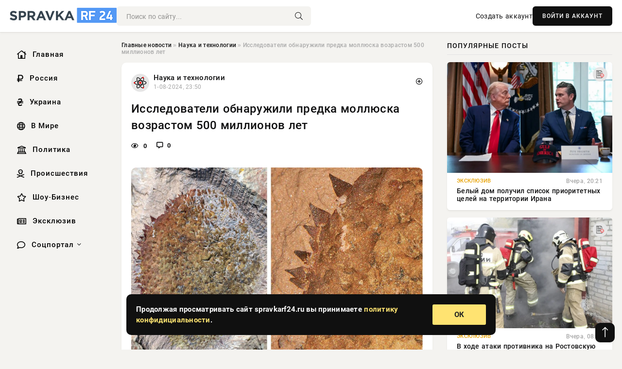

--- FILE ---
content_type: text/html; charset=utf-8
request_url: https://spravkarf24.ru/science/7356-issledovateli-obnaruzhili-predka-molljuska-vozrastom-500-millionov-let.html
body_size: 16495
content:
<!DOCTYPE html>
<html lang="ru">
   <head>
   <title>Исследователи обнаружили предка моллюска возрастом 500 миллионов лет » Информационно аналитический портал «SpravkaRF24»</title>
<meta charset="utf-8">
<meta name="description" content="Фото из открытых источниковГруппа исследователей, в которую входят ученые из Оксфордского университета, сделала удивительное открытие нового вида моллюсков, которые жили 500 миллионов лет назад.">
<meta name="keywords" content="раковин, исследователей, которую, входят, ученые, Оксфордского, университета, сделала, удивительное, открытие, нового, моллюсков, источниковГруппа, которые, назад, Новая, окаменелость, названная">
<link rel="canonical" href="https://spravkarf24.ru/science/7356-issledovateli-obnaruzhili-predka-molljuska-vozrastom-500-millionov-let.html">
<link rel="alternate" type="application/rss+xml" title="Информационно аналитический портал «SpravkaRF24» RSS" href="https://spravkarf24.ru/rss.xml">
<link rel="preconnect" href="https://spravkarf24.ru/" fetchpriority="high">
<meta property="twitter:title" content="Исследователи обнаружили предка моллюска возрастом 500 миллионов лет » Информационно аналитический портал «SpravkaRF24»">
<meta property="twitter:url" content="https://spravkarf24.ru/science/7356-issledovateli-obnaruzhili-predka-molljuska-vozrastom-500-millionov-let.html">
<meta property="twitter:card" content="summary_large_image">
<meta property="twitter:image" content="https://spravkarf24.ru/uploads/posts/2024-08/1722545408-1xl.jpg">
<meta property="twitter:description" content="Фото из открытых источников Группа исследователей, в которую входят ученые из Оксфордского университета, сделала удивительное открытие нового вида моллюсков, которые жили 500 миллионов лет назад. Новая окаменелость, названная Shishania aculeata, показывает, что самые примитивные моллюски были">
<meta property="og:type" content="article">
<meta property="og:site_name" content="Информационно аналитический портал «SpravkaRF24»">
<meta property="og:title" content="Исследователи обнаружили предка моллюска возрастом 500 миллионов лет » Информационно аналитический портал «SpravkaRF24»">
<meta property="og:url" content="https://spravkarf24.ru/science/7356-issledovateli-obnaruzhili-predka-molljuska-vozrastom-500-millionov-let.html">
<meta property="og:image" content="https://spravkarf24.ru/uploads/posts/2024-08/1722545408-1xl.jpg">
<meta property="og:description" content="Фото из открытых источников Группа исследователей, в которую входят ученые из Оксфордского университета, сделала удивительное открытие нового вида моллюсков, которые жили 500 миллионов лет назад. Новая окаменелость, названная Shishania aculeata, показывает, что самые примитивные моллюски были">

<script src="/engine/classes/min/index.php?g=general&amp;v=65yhy"></script>
<script src="/engine/classes/min/index.php?f=engine/classes/js/jqueryui.js,engine/classes/js/dle_js.js,engine/classes/fancybox/fancybox.js&amp;v=65yhy" defer></script>
<script type="application/ld+json">{"@context":"https://schema.org","@graph":[{"@type":"NewsArticle","@context":"https://schema.org/","publisher":{"@type":"Organization","name":"Информационно аналитический портал «SpravkaRF24»","logo":{"@type":"ImageObject","url":""}},"name":"Исследователи обнаружили предка моллюска возрастом 500 миллионов лет","headline":"Исследователи обнаружили предка моллюска возрастом 500 миллионов лет","mainEntityOfPage":{"@type":"WebPage","@id":"https://spravkarf24.ru/science/7356-issledovateli-obnaruzhili-predka-molljuska-vozrastom-500-millionov-let.html"},"datePublished":"2024-08-01T23:50:08+03:00","author":{"@type":"Person","name":"Сергей Гармаш","url":"https://spravkarf24.ru/user/%D0%A1%D0%B5%D1%80%D0%B3%D0%B5%D0%B9+%D0%93%D0%B0%D1%80%D0%BC%D0%B0%D1%88/"},"image":["https://spravkarf24.ru/uploads/posts/2024-08/1722545408-1xl.jpg"],"description":"Фото из открытых источников Группа исследователей, в которую входят ученые из Оксфордского университета, сделала удивительное открытие нового вида моллюсков, которые жили 500 миллионов лет назад. Новая окаменелость, названная Shishania aculeata, показывает, что самые примитивные моллюски были"},{"@type":"BreadcrumbList","@context":"https://schema.org/","itemListElement":[{"@type":"ListItem","position":1,"item":{"@id":"https://spravkarf24.ru/","name":"Главные новости"}},{"@type":"ListItem","position":2,"item":{"@id":"https://spravkarf24.ru/science/","name":"Наука и технологии"}},{"@type":"ListItem","position":3,"item":{"@id":"https://spravkarf24.ru/science/7356-issledovateli-obnaruzhili-predka-molljuska-vozrastom-500-millionov-let.html","name":"Исследователи обнаружили предка моллюска возрастом 500 миллионов лет"}}]}]}</script> 
      <meta name="viewport" content="width=device-width, initial-scale=1.0" />
      <meta name="msapplication-TileColor" content="#e6e6e6">   
      <meta name="theme-color" content="#101010"> 
      <link rel="preload" href="/templates/Default/css/common.css" as="style">
      <link rel="preload" href="/templates/Default/css/styles.css" as="style">
      <link rel="preload" href="/templates/Default/css/engine.css" as="style">
      <link rel="preload" href="/templates/Default/css/fontawesome.css" as="style">
      <link rel="preload" href="/templates/Default/webfonts/manrope-400.woff2" as="font" type="font/woff2" crossorigin>
      <link rel="preload" href="/templates/Default/webfonts/manrope-600.woff2" as="font" type="font/woff2" crossorigin>
      <link rel="preload" href="/templates/Default/webfonts/manrope-700.woff2" as="font" type="font/woff2" crossorigin>
      <link rel="preload" href="/templates/Default/webfonts/fa-light-300.woff2" as="font" type="font/woff2" crossorigin>
      <link href="/templates/Default/css/common.css" type="text/css" rel="stylesheet" />
      <link href="/templates/Default/css/styles.css" type="text/css" rel="stylesheet" />
      <link href="/templates/Default/css/engine.css" type="text/css" rel="stylesheet" /> 
      <link href="/templates/Default/css/fontawesome.css" type="text/css" rel="stylesheet" />
      <link rel="apple-touch-icon" sizes="192x192" href="/templates/Default/favicons/192x192.png">
      <link rel="apple-touch-icon" sizes="180x180" href="/templates/Default/favicons/180x180.png">
      <link rel="apple-touch-icon" sizes="152x152" href="/templates/Default/favicons/152x152.png">
      <link rel="apple-touch-icon" sizes="144x144" href="/templates/Default/favicons/144x144.png">
      <link rel="apple-touch-icon" sizes="120x120" href="/templates/Default/favicons/120x120.png">
      <link rel="apple-touch-icon" sizes="114x114" href="/templates/Default/favicons/114x114.png">
      <link rel="apple-touch-icon" sizes="76x76" href="/templates/Default/favicons/76x76.png">
      <link rel="apple-touch-icon" sizes="72x72" href="/templates/Default/favicons/72x72.png">
      <link rel="apple-touch-icon" sizes="60x60" href="/templates/Default/favicons/60x60.png">
      <link rel="apple-touch-icon" sizes="57x57" href="/templates/Default/favicons/57x57.png">
      <link rel="apple-touch-icon" sizes="32x32" href="/templates/Default/favicons/32x32.png">
      <link rel="apple-touch-icon" sizes="16x16" href="/templates/Default/favicons/16x16.png">
	   <link rel="manifest" href="/templates/Default/favicons//manifest.json">
	   <link rel="mask-icon" href="/templates/Default/favicons//safari-pinned-tab.svg" color="#5bbad5">
	   <link rel="shortcut icon" href="//templates/Default/favicons/favicon.ico">
      	<!-- Yandex.RTB -->
	<script>window.yaContextCb=window.yaContextCb||[]</script>
	<script src="https://yandex.ru/ads/system/context.js" async></script>
   </head>
   <body>
      <div class="wrapper">
         <div class="wrapper-container wrapper-main">

            <header class="header d-flex ai-center vw100">
               <a href="/" class="logo" title="Информационно аналитический портал «SpravkaRF24»"><img src="/templates/Default/dleimages/logo.png" alt="Информационно аналитический портал «SpravkaRF24»"></a>
               <div class="header__search search-block flex-grow-1">
                  <form id="quicksearch" method="post">
                     <input type="hidden" name="do" value="search">
                     <input type="hidden" name="subaction" value="search">
                     <input class="search-block__input" id="story" name="story" placeholder="Поиск по сайту..." type="text" autocomplete="off">
                     <button class="search-block__btn" type="submit"><span class="fal fa-search"></span></button>
                  </form>
               </div>
               

               
               <a href="/?do=register" class="header__link">Создать аккаунт</a>
               <button class="header__btn-login js-show-login">ВОЙТИ В АККАУНТ</button>
               

               <button class="header__btn-menu d-none js-show-mobile-menu"><span class="fal fa-bars"></span></button>
            </header>

            <div class="content">
               <div class="cols">

                  <!-- MENU START -->
                  <aside class="col-side">
                     <ul class="side-nav js-this-in-mobile-menu">
                        <li><a href="/"><i class="far fa-home-lg"></i> Главная</a></li>
                        <li><a href="/russia/"><i class="far fa-ruble-sign"></i> Россия</a></li>
                        <li><a href="/ukraine/"><i class="far fa-hryvnia"></i> Украина</a></li>
                        <li><a href="/world/"><i class="far fa-globe"></i> В Мире</a></li>
                        <li><a href="/policy/"><i class="far fa-landmark"></i> Политика</a></li>
                        <li><a href="/incidents/"><i class="far fa-skull-crossbones"></i> Происшествия</a></li>
                        <li><a href="/show-business/"><i class="far fa-star"></i> Шоу-Бизнес</a></li>
                        <li><a href="/exclusive/"><i class="far fa-newspaper"></i> Эксклюзив</a></li>
                        <li class="submenu"><a href="/social/"><i class="far fa-comment"></i> Соцпортал</a>
                           <ul class="nav__list side-nav" style="position: unset !important">
                              <li class="nav__list-hidden"><a href="/social/goroskop/"><i class="far fa-planet-ringed"></i> Гороскопы</a></li>
                              <li class="nav__list-hidden"><a href="/social/primeti/"><i class="far fa-map-signs"></i> Приметы</a></li>
                              <li class="nav__list-hidden"><a href="/social/ezoterika/"><i class="far fa-sparkles"></i> Эзотерика</a></li>
                              <li class="nav__list-hidden"><a href="/social/prazdniki/"><i class="far fa-gift"></i> Праздники</a></li>
                              <li class="nav__list-hidden"><a href="/social/zdorove/"><i class="far fa-heart"></i> Здоровье</a></li>
                              <li class="nav__list-hidden"><a href="/social/psihologiya/"><i class="far fa-head-side-brain"></i> Психология</a></li>
                              <li class="nav__list-hidden"><a href="/social/dlya-zhenshchin/"><i class="far fa-venus-double"></i> Для женщин</a></li>
                              <li class="nav__list-hidden"><a href="/social/sad-ogorod/"><i class="far fa-seedling"></i> Сад-огород</a></li>
                           </ul>
                        </li>
                     </ul>
                  </aside>
                  <!-- MENU END -->
                  
                  <main class="col-main">
                    
                         
                        <div class="speedbar"><div class="over"><a href="https://spravkarf24.ru/">Главные новости</a>  »  <a href="https://spravkarf24.ru/science/">Наука и технологии</a>  »  Исследователи обнаружили предка моллюска возрастом 500 миллионов лет</div></div>
                        

                     <div class="content-block d-grid" id="content-block">
                        

                        
                        <div class="short">
	<div class="info-block">
	   <div class="info-body">
		  <a href="https://spravkarf24.ru/science/" class="info-img" title="Наука и технологии"><img src="/uploads/icons/science.png" alt="Наука и технологии"></a>
		  <div class="info-title"><a href="https://spravkarf24.ru/science/" class="author_name">Наука и технологии</a></div>
		  <div class="info-meta">
			 <time datetime="1-08-2024, 23:50" class="ago" title="1-08-2024, 23:50">1-08-2024, 23:50</time>
			 
		  </div>
	   </div>
        <div class="dosuga-post-head-mark">    
            <a href="#" class="js-show-login" title="Сохранить"><i class="far fa-plus-circle"></i></a>
                    
		</div> 
	</div>
	<div class="yz_short_body">
	   <h1 class="dn-short-t">Исследователи обнаружили предка моллюска возрастом 500 миллионов лет</h1>
	   <div class="content_top_met">
	   	  <div class="f_eye"><i class="far fa-eye"></i> 0</div>
		  <a id="dle-comm-link" href="#comment">
			 <div class="f_link"><i class="far fa-comment-alt"></i> 0</div>
		  </a>
		  <div class="f_info">
		  </div>
	   </div>
	   <div class="page__text full-text clearfix">
	   	  <div style="margin-bottom: 20px">
		 	 
		  </div>
		  <div align="center"><!--TBegin:https://spravkarf24.ru/uploads/posts/2024-08/1722545408-1xl.jpg|--><a href="https://spravkarf24.ru/uploads/posts/2024-08/1722545408-1xl.jpg" class="highslide" target="_blank"><img src="/uploads/posts/2024-08/thumbs/1722545408-1xl.jpg" style="max-width:100%;" alt=""></a><!--TEnd--></div><br><span class="img-copy-author">Фото из открытых источников</span><br><b>Группа исследователей, в которую входят ученые из Оксфордского университета, сделала удивительное открытие нового вида моллюсков, которые жили 500 миллионов лет назад. Новая окаменелость, названная Shishania aculeata, показывает, что самые примитивные моллюски были плоскими, без раковин, покрытыми защитной колючей броней. Результаты были опубликованы в журнале Science.</b><br> <br>Новый вид был обнаружен в исключительно хорошо сохранившихся окаменелостях из восточной провинции Юньнань на юге Китая, датируемых геологическим периодом, называемым ранним кембрием, примерно 514 миллионов лет назад. Все образцы Shishania имеют длину всего несколько сантиметров и покрыты небольшими колючими конусами (склеритами), состоящими из хитина, материала, который также встречается в панцирях современных крабов, насекомых и некоторых грибов.<br> <br>Образцы, сохранившиеся вверх ногами, показывают, что нижняя часть животного была голой, с мускулистой ногой, как у слизняка, которую Шишания использовала для передвижения по морскому дну более полумиллиарда лет назад. В отличие от большинства моллюсков, у Шишании не было раковины, покрывающей ее тело, что позволяет предположить, что она представляет собой очень раннюю стадию эволюции моллюсков.<br> <br>Современные моллюски имеют ошеломляющее разнообразие форм, среди них есть улитки, двустворчатые моллюски и даже такие высокоинтеллектуальные группы, как кальмары и осьминоги.<br> <br>Это разнообразие моллюсков развивалось очень быстро давным-давно, во время события, известного как Кембрийский взрыв, когда все основные группы животных быстро диверсифицировались. Этот быстрый период эволюционных изменений означает, что осталось мало ископаемых, которые запечатлели раннюю эволюцию моллюсков.<br> <br><em>«Попытка разгадать, как выглядел общий предок таких разных животных, как кальмар и устрица, является серьезной проблемой для эволюционных биологов и палеонтологов, которую невозможно решить, изучая только виды, живущие сегодня»,</em> - сказал соавтор исследования Люк Перри из Оксфордского университета. <em>«Шишания дает нам уникальную возможность заглянуть в период эволюции моллюсков, окаменелостей которого сохранилось очень мало, и сообщает нам, что самыми ранними предками моллюсков были бронированные колючие слизни, существовавшие до появления раковин, которые мы видим у современных улиток и моллюсков».</em><br> <br>Поскольку тело шишании было очень мягким и состояло из тканей, которые обычно не сохраняются в ископаемых остатках, изучение образцов было сложной задачей, поскольку многие из них плохо сохранились.<br> <br><em>«Сначала я думал, что окаменелости, которые были размером с мой большой палец, не были заметны, но я увидел под увеличительным стеклом, что они казались странными, колючими и совершенно непохожими на любые другие окаменелости, которые я видел»,</em> - сказал автор исследования Гуансюй Чжан, обнаруживший образцы.<em> «Изначально я назвал его «пластиковым пакетом», потому что он похож на маленький гниющий пластиковый пакет. Когда я нашел больше этих окаменелостей и проанализировал их в лаборатории, я понял, что это моллюск».</em><br> <br><em>«Мы обнаружили микроскопические детали внутри конических шипов, покрывающих тело шишании, которые показывают, как они секретировались при жизни. Такого рода информация невероятно редка, даже в исключительно сохранившихся окаменелостях»</em>, - добавил Перри.<br> <br>Шипы Shishania демонстрируют внутреннюю систему каналов, диаметр которых составляет менее одной сотой миллиметра. Эти особенности показывают, что конусы были выделены в их основании микроворсинками, крошечными выступами клеток, которые увеличивают площадь поверхности, например, в нашем кишечнике, где они способствуют усвоению пищи.<br> <br>Этот метод секреции твердых частей похож на природный 3D-принтер, позволяющий многим беспозвоночным животным секретировать твердые части с огромным разнообразием форм и функций: от обеспечения защиты до облегчения передвижения.<br> <br>Твёрдые шипы и щетинки известны у некоторых современных моллюсков (например, хитонов), но они состоят из минерального карбоната кальция, а не из органического хитина, как у Shishania. Похожие органические хитиновые щетинки встречаются у более малоизвестных групп животных, таких как брахиоподы и мшанки, которые вместе с моллюсками и кольчатыми червями (дождевыми червями и их родственниками) образуют группу Lophotrochozoa.<br> <br><em>«Шишания говорит нам, что шипы и спикулы, которые мы видим у хитонов и моллюсков-аплакофор сегодня, на самом деле произошли от органических склеритов, подобных тем, что есть у кольчатых червей. Эти животные сегодня сильно отличаются друг от друга, и поэтому ископаемые останки, такие как шишания, рассказывают нам, как они выглядели в далеком прошлом, вскоре после того, как они отделились от общих предков»,</em> - пояснил Перри.<br> <br><em>«Современные моллюски чрезвычайно разнородны, и они очень быстро диверсифицировались во время кембрийского взрыва, а это значит, что нам сложно собрать воедино их раннюю эволюционную историю. Мы знаем, что общий предок всех ныне живущих моллюсков имел бы одну раковину, и поэтому Шишания рассказывает нам об очень раннем периоде эволюции моллюсков, до появления раковины»,</em> - сказал соавтор исследования Якоб Винтер из Бристольского университета.<br> <br><em>«Это новое открытие подчеркивает сокровищницу ископаемых останков ранних животных, которые сохранились в кембрийских породах провинции Юньнань. Мягкотелые моллюски имеют очень ограниченную летопись окаменелостей, и поэтому эти очень редкие открытия многое говорят нам об этих разнообразных животных»,</em> - резюмировал соавтор исследования Сяоя Ма из Юньнаньского и Эксетерского университетов.
		  <div style="margin-top: 20px">
		  	
		  </div>
	   </div>
	</div>
	<div class="page__tags d-flex">
	   
	</div>
	<div class="content_like">
	   <div class="df_like">
		  <a href="#" onclick="doRate('plus', '7356'); return false;" >
		  <i title="Мне нравится" class="far fa-thumbs-up"></i> <span><span data-likes-id="7356">0</span></span>
		  </a>
	   </div>
	   <div class="df_dlike">
		  <a href="#" onclick="doRate('minus', '7356'); return false;" >
		  <i title="Мне не нравится" class="far fa-thumbs-down"></i> <span><span data-dislikes-id="7356">0</span></span>
		  </a>
	   </div>
	</div>
	<div class="content_footer">
	   <script src="https://yastatic.net/share2/share.js"></script>
	   <div class="ya-share2" data-curtain data-shape="round" data-color-scheme="whiteblack" data-services="vkontakte,odnoklassniki,telegram,whatsapp"></div>
	   <div class="f_info">
		  <a href="javascript:AddComplaint('7356', 'news')"> 
		  <div class="more_jaloba">
			 <svg fill="none" width="15" height="15" stroke="currentColor" stroke-width="1.5" viewBox="0 0 24 24" xmlns="http://www.w3.org/2000/svg" aria-hidden="true">
				<path stroke-linecap="round" stroke-linejoin="round" d="M12 9v3.75m9-.75a9 9 0 11-18 0 9 9 0 0118 0zm-9 3.75h.008v.008H12v-.008z"></path>
			 </svg>
			 ЖАЛОБА
		  </div>
		  </a>
	   </div>
	</div>
 </div>
 <div class="page__comments sect__header">
	<div class="page__comments-header">
		<div class="page__comments-title">0 комментариев</div>
		<div class="page__comments-info">
			<span class="fal fa-exclamation-circle"></span>
			Обсудим?
		</div>
	
	</div>
	<!--dleaddcomments-->
	<!--dlecomments-->
 </div>
 <section class="sect">
	<div class="sect__header sect__title" style="font-weight: 500; font-size: 24px;">Смотрите также:</div>
	<div class="sect__content d-grid">
	   <div class="popular grid-item">
   <div class="popular__img img-responsive">
      <img loading="lazy" src="/uploads/posts/2024-07/thumbs/1722029402-1xl.jpg" alt="В Китае обнаружен новый вид тираннозавров">
      <div class="item__category pi-center"><img src="/uploads/icons/science.png"></div> 
   </div>
   <div class="meta_block">
      <div class="meta_block_cat">Наука и технологии</div>
      <time class="meta_block_date" datetime="27-07-2024, 00:30">27-07-2024, 00:30</time>   
   </div>
   <div class="popular__desc">
      <a class="popular__title expand-link" href="https://spravkarf24.ru/science/6890-v-kitae-obnaruzhen-novyj-vid-tirannozavrov.html">В Китае обнаружен новый вид тираннозавров</a>
   </div>
 </div><div class="popular grid-item">
   <div class="popular__img img-responsive">
      <img loading="lazy" src="/uploads/posts/2024-07/thumbs/1720015205-1xl.jpg" alt="SA: у древних муравьев была сложная социальная жизнь">
      <div class="item__category pi-center"><img src="/uploads/icons/science.png"></div> 
   </div>
   <div class="meta_block">
      <div class="meta_block_cat">Наука и технологии</div>
      <time class="meta_block_date" datetime="3-07-2024, 17:00">3-07-2024, 17:00</time>   
   </div>
   <div class="popular__desc">
      <a class="popular__title expand-link" href="https://spravkarf24.ru/science/4878-sa-u-drevnih-muravev-byla-slozhnaja-socialnaja-zhizn.html">SA: у древних муравьев была сложная социальная жизнь</a>
   </div>
 </div><div class="popular grid-item">
   <div class="popular__img img-responsive">
      <img loading="lazy" src="/uploads/posts/2024-07/thumbs/1722373802-1xl.jpg" alt="Гигантский скорпион возрастом 400 миллионов лет мог быть ракообразным">
      <div class="item__category pi-center"><img src="/uploads/icons/science.png"></div> 
   </div>
   <div class="meta_block">
      <div class="meta_block_cat">Наука и технологии</div>
      <time class="meta_block_date" datetime="31-07-2024, 00:10">31-07-2024, 00:10</time>   
   </div>
   <div class="popular__desc">
      <a class="popular__title expand-link" href="https://spravkarf24.ru/science/7188-gigantskij-skorpion-vozrastom-400-millionov-let-mog-byt-rakoobraznym.html">Гигантский скорпион возрастом 400 миллионов лет мог быть ракообразным</a>
   </div>
 </div><div class="popular grid-item">
   <div class="popular__img img-responsive">
      <img loading="lazy" src="/uploads/posts/2024-07/thumbs/1721938214-1xl.jpg" alt="RSOS: найдены окаменелости мягкотелого хордового, обитавшего 518 млн лет назад">
      <div class="item__category pi-center"><img src="/uploads/icons/science.png"></div> 
   </div>
   <div class="meta_block">
      <div class="meta_block_cat">Наука и технологии</div>
      <time class="meta_block_date" datetime="25-07-2024, 23:10">25-07-2024, 23:10</time>   
   </div>
   <div class="popular__desc">
      <a class="popular__title expand-link" href="https://spravkarf24.ru/science/6798-rsos-najdeny-okamenelosti-mjagkotelogo-hordovogo-obitavshego-518-mln-let-nazad.html">RSOS: найдены окаменелости мягкотелого хордового, обитавшего 518 млн лет назад</a>
   </div>
 </div><div class="popular grid-item">
   <div class="popular__img img-responsive">
      <img loading="lazy" src="/uploads/posts/2024-06/thumbs/1717913412-1xl.jpg" alt="34-44 миллиона лет назад Западная Антарктида была покрыта дельтой реки">
      <div class="item__category pi-center"><img src="/uploads/icons/science.png"></div> 
   </div>
   <div class="meta_block">
      <div class="meta_block_cat">Наука и технологии</div>
      <time class="meta_block_date" datetime="9-06-2024, 09:10">9-06-2024, 09:10</time>   
   </div>
   <div class="popular__desc">
      <a class="popular__title expand-link" href="https://spravkarf24.ru/science/2681-34-44-milliona-let-nazad-zapadnaja-antarktida-byla-pokryta-deltoj-reki.html">34-44 миллиона лет назад Западная Антарктида была покрыта дельтой реки</a>
   </div>
 </div><div class="popular grid-item">
   <div class="popular__img img-responsive">
      <img loading="lazy" src="/uploads/posts/2024-07/thumbs/1721905207-1xl.jpg" alt="Древние морские животные имели изобретательное прошлое, но малое число видов">
      <div class="item__category pi-center"><img src="/uploads/icons/science.png"></div> 
   </div>
   <div class="meta_block">
      <div class="meta_block_cat">Наука и технологии</div>
      <time class="meta_block_date" datetime="25-07-2024, 14:00">25-07-2024, 14:00</time>   
   </div>
   <div class="popular__desc">
      <a class="popular__title expand-link" href="https://spravkarf24.ru/science/6757-drevnie-morskie-zhivotnye-imeli-izobretatelnoe-proshloe-no-maloe-chislo-vidov.html">Древние морские животные имели изобретательное прошлое, но малое число видов</a>
   </div>
 </div><div class="popular grid-item">
   <div class="popular__img img-responsive">
      <img loading="lazy" src="/uploads/posts/2024-05/thumbs/1716912002-1xl.jpg" alt="Частичный скелет ранее неизвестного динозавра-теропода найден в Сибири">
      <div class="item__category pi-center"><img src="/uploads/icons/science.png"></div> 
   </div>
   <div class="meta_block">
      <div class="meta_block_cat">Наука и технологии</div>
      <time class="meta_block_date" datetime="28-05-2024, 19:00">28-05-2024, 19:00</time>   
   </div>
   <div class="popular__desc">
      <a class="popular__title expand-link" href="https://spravkarf24.ru/science/1591-chastichnyj-skelet-ranee-neizvestnogo-dinozavra-teropoda-najden-v-sibiri.html">Частичный скелет ранее неизвестного динозавра-теропода найден в Сибири</a>
   </div>
 </div><div class="popular grid-item">
   <div class="popular__img img-responsive">
      <img loading="lazy" src="/uploads/posts/2024-07/thumbs/1720586402-1xl.jpg" alt="Ученые обнаружили недооцененное потепление в Арктике">
      <div class="item__category pi-center"><img src="/uploads/icons/science.png"></div> 
   </div>
   <div class="meta_block">
      <div class="meta_block_cat">Наука и технологии</div>
      <time class="meta_block_date" datetime="10-07-2024, 07:40">10-07-2024, 07:40</time>   
   </div>
   <div class="popular__desc">
      <a class="popular__title expand-link" href="https://spravkarf24.ru/science/5430-uchenye-obnaruzhili-nedoocenennoe-poteplenie-v-arktike.html">Ученые обнаружили недооцененное потепление в Арктике</a>
   </div>
 </div><div class="popular grid-item">
   <div class="popular__img img-responsive">
      <img loading="lazy" src="/uploads/posts/2024-07/thumbs/1722442802-1xl.jpg" alt="В Турции найден окаменелый череп саблезубого кота возрастом 9 миллионов лет">
      <div class="item__category pi-center"><img src="/uploads/icons/science.png"></div> 
   </div>
   <div class="meta_block">
      <div class="meta_block_cat">Наука и технологии</div>
      <time class="meta_block_date" datetime="31-07-2024, 19:20">31-07-2024, 19:20</time>   
   </div>
   <div class="popular__desc">
      <a class="popular__title expand-link" href="https://spravkarf24.ru/science/7258-v-turcii-najden-okamenelyj-cherep-sablezubogo-kota-vozrastom-9-millionov-let.html">В Турции найден окаменелый череп саблезубого кота возрастом 9 миллионов лет</a>
   </div>
 </div><div class="popular grid-item">
   <div class="popular__img img-responsive">
      <img loading="lazy" src="/uploads/posts/2024-07/thumbs/1720111202-1xl.jpg" alt="Подо льдами Антарктиды нашли затерянный тропический мир">
      <div class="item__category pi-center"><img src="/uploads/icons/science.png"></div> 
   </div>
   <div class="meta_block">
      <div class="meta_block_cat">Наука и технологии</div>
      <time class="meta_block_date" datetime="4-07-2024, 19:40">4-07-2024, 19:40</time>   
   </div>
   <div class="popular__desc">
      <a class="popular__title expand-link" href="https://spravkarf24.ru/science/4979-podo-ldami-antarktidy-nashli-zaterjannyj-tropicheskij-mir.html">Подо льдами Антарктиды нашли затерянный тропический мир</a>
   </div>
 </div><div class="popular grid-item">
   <div class="popular__img img-responsive">
      <img loading="lazy" src="/uploads/posts/2024-05/thumbs/1716732604-1xl.jpg" alt="Неожиданное открытие выявило самого раннего предка скорпионов и пауков">
      <div class="item__category pi-center"><img src="/uploads/icons/science.png"></div> 
   </div>
   <div class="meta_block">
      <div class="meta_block_cat">Наука и технологии</div>
      <time class="meta_block_date" datetime="26-05-2024, 17:10">26-05-2024, 17:10</time>   
   </div>
   <div class="popular__desc">
      <a class="popular__title expand-link" href="https://spravkarf24.ru/science/1407-neozhidannoe-otkrytie-vyjavilo-samogo-rannego-predka-skorpionov-i-paukov.html">Неожиданное открытие выявило самого раннего предка скорпионов и пауков</a>
   </div>
 </div><div class="popular grid-item">
   <div class="popular__img img-responsive">
      <img loading="lazy" src="/uploads/posts/2024-05/thumbs/1716059559-1660ce527c2f861.95518025.jpg" alt="Необычная находка: 100-миллионнолетний янтарь, скрывающий часть тела взрослого ленточного червя">
      <div class="item__category pi-center"><img src="/uploads/icons/science.png"></div> 
   </div>
   <div class="meta_block">
      <div class="meta_block_cat">Культура и общество</div>
      <time class="meta_block_date" datetime="18-05-2024, 22:12">18-05-2024, 22:12</time>   
   </div>
   <div class="popular__desc">
      <a class="popular__title expand-link" href="https://spravkarf24.ru/society/588-neobychnaja-nahodka-100-millionnoletnij-jantar-skryvajuschij-chast-tela-vzroslogo-lentochnogo-chervja.html">Необычная находка: 100-миллионнолетний янтарь, скрывающий часть тела взрослого ленточного червя</a>
   </div>
 </div>
	</div>
 </section>

                        

                     </div>
                  </main>

                  <aside class="col-side">

                     <div class="side-block">
                        <div class="side-block__title">Популярные посты</div>
                        <div class="side-block__content">
                        <div class="popular grid-item">
   <div class="popular__img img-responsive">
      <img loading="lazy" src="/uploads/posts/2026-01/thumbs/1768414939-11768411806-107-23-32.webp" alt="Белый дом получил список приоритетных целей на территории Ирана">
      <div class="item__category pi-center"><img src="/uploads/icons/exclusive.png"></div> 
   </div>
   <div class="meta_block">
      <div class="meta_block_cat">Эксклюзив</div>
      <time class="meta_block_date" datetime="Вчера, 20:21">Вчера, 20:21</time>   
   </div>
   <div class="popular__desc">
      <a class="popular__title expand-link" href="https://spravkarf24.ru/exclusive/48087-belyj-dom-poluchil-spisok-prioritetnyh-celej-na-territorii-irana.html">Белый дом получил список приоритетных целей на территории Ирана</a>
   </div>
 </div><div class="popular grid-item">
   <div class="popular__img img-responsive">
      <img loading="lazy" src="/uploads/posts/2026-01/thumbs/1768368026-11768362007-1mchs-pozharnye-rf.webp" alt="В ходе атаки противника на Ростовскую область пострадал 4-летний ребёнок">
      <div class="item__category pi-center"><img src="/uploads/icons/exclusive.png"></div> 
   </div>
   <div class="meta_block">
      <div class="meta_block_cat">Эксклюзив</div>
      <time class="meta_block_date" datetime="Вчера, 08:08">Вчера, 08:08</time>   
   </div>
   <div class="popular__desc">
      <a class="popular__title expand-link" href="https://spravkarf24.ru/exclusive/47995-v-hode-ataki-protivnika-na-rostovskuju-oblast-postradal-4-letnij-rebenok.html">В ходе атаки противника на Ростовскую область пострадал 4-летний ребёнок</a>
   </div>
 </div><div class="popular grid-item">
   <div class="popular__img img-responsive">
      <img loading="lazy" src="/uploads/posts/2026-01/thumbs/1768460418-11768459805-15.webp" alt="Новый инцидент с ICE в Миннеаполисе: сотрудник открыл огонь по венесуэльцу">
      <div class="item__category pi-center"><img src="/uploads/icons/exclusive.png"></div> 
   </div>
   <div class="meta_block">
      <div class="meta_block_cat">Эксклюзив</div>
      <time class="meta_block_date" datetime="Сегодня, 09:35">Сегодня, 09:35</time>   
   </div>
   <div class="popular__desc">
      <a class="popular__title expand-link" href="https://spravkarf24.ru/exclusive/48108-novyj-incident-s-ice-v-minneapolise-sotrudnik-otkryl-ogon-po-venesujelcu.html">Новый инцидент с ICE в Миннеаполисе: сотрудник открыл огонь по венесуэльцу</a>
   </div>
 </div><div class="popular grid-item">
   <div class="popular__img img-responsive">
      <img loading="lazy" src="/uploads/posts/2026-01/thumbs/1768406475-11768401604-115-29-09.webp" alt="Во Львовской области объявлен план «Перехват» из-за стрельбы в сотрудников ТЦК">
      <div class="item__category pi-center"><img src="/uploads/icons/exclusive.png"></div> 
   </div>
   <div class="meta_block">
      <div class="meta_block_cat">Эксклюзив</div>
      <time class="meta_block_date" datetime="Вчера, 17:55">Вчера, 17:55</time>   
   </div>
   <div class="popular__desc">
      <a class="popular__title expand-link" href="https://spravkarf24.ru/exclusive/48049-vo-lvovskoj-oblasti-objavlen-plan-perehvat-iz-za-strelby-v-sotrudnikov-tck.html">Во Львовской области объявлен план «Перехват» из-за стрельбы в сотрудников ТЦК</a>
   </div>
 </div>                           
                        </div>
                     </div>
                     <div class="side-block">
                        <div class="side-block__title">Выбор редакции</div>
                        <div class="side-block__content">
                        <div class="int d-flex ai-center">
    <div class="int__img img-fit-cover">
       <img loading="lazy" src="/uploads/posts/2026-01/thumbs/1768310455-11768307405-1maxresdefault-2.webp" alt="Израильские войска открыли огонь по испанским миротворцам на юге Ливана">
    </div>
    <div class="int__desc flex-grow-1">
       <a class="int__title expand-link" href="https://spravkarf24.ru/exclusive/47957-izrailskie-vojska-otkryli-ogon-po-ispanskim-mirotvorcam-na-juge-livana.html">
          <div class="line-clamp">Израильские войска открыли огонь по испанским миротворцам на юге Ливана</div>
       </a>
    </div>
 </div><div class="int d-flex ai-center">
    <div class="int__img img-fit-cover">
       <img loading="lazy" src="/uploads/posts/2026-01/thumbs/1768299609-11768299310-1xl.webp" alt="Американская политическая культура подталкивает аннексию Гренландии">
    </div>
    <div class="int__desc flex-grow-1">
       <a class="int__title expand-link" href="https://spravkarf24.ru/policy/47944-amerikanskaja-politicheskaja-kultura-podtalkivaet-anneksiju-grenlandii.html">
          <div class="line-clamp">Американская политическая культура подталкивает аннексию Гренландии</div>
       </a>
    </div>
 </div><div class="int d-flex ai-center">
    <div class="int__img img-fit-cover">
       <img loading="lazy" src="/uploads/posts/2026-01/thumbs/1768295409-11768294204-1original.webp" alt="Николь Ричи показала редкие фото с дочерью в честь её 18-летия">
    </div>
    <div class="int__desc flex-grow-1">
       <a class="int__title expand-link" href="https://spravkarf24.ru/show-business/47933-nikol-richi-pokazala-redkie-foto-s-docherju-v-chest-ee-18-letija.html">
          <div class="line-clamp">Николь Ричи показала редкие фото с дочерью в честь её 18-летия</div>
       </a>
    </div>
 </div><div class="int d-flex ai-center">
    <div class="int__img img-fit-cover">
       <img loading="lazy" src="/uploads/posts/2026-01/thumbs/1768460583-11768439459-1internet-zaprety.webp" alt="Впереди планеты всей: Россия стала мировым лидером по отключению интернета в 2025 году">
    </div>
    <div class="int__desc flex-grow-1">
       <a class="int__title expand-link" href="https://spravkarf24.ru/exclusive/48129-vperedi-planety-vsej-rossija-stala-mirovym-liderom-po-otkljucheniju-interneta-v-2025-godu.html">
          <div class="line-clamp">Впереди планеты всей: Россия стала мировым лидером по отключению интернета в 2025 году</div>
       </a>
    </div>
 </div>  
                        </div>
                     </div>

                     <!--2e55ab0e--><!--2e55ab0e--><!--6753f8cf--><!--6753f8cf-->

                     <div class="side-block side-block--sticky hm">
                        
                     </div>

                  </aside>

               </div>
               <!-- END COLS -->
            </div>

         <!-- FOOTER START -->
         <footer class="footer d-flex ai-center vw100">
            <div class="footer__copyright">
               <a href="/o-proekte.html" rel="nofollow">О проекте</a>
               <a href="/redakcija.html" rel="nofollow">Редакция</a>
               <a href="/politika-konfidencialnosti.html" rel="nofollow">Политика конфиденциальности</a>
               <a href="/kontakty.html" rel="nofollow">Реклама</a> 
               <a href="/kontakty.html" rel="nofollow">Контакты</a>
            </div>
            <div class="footer__text icon-at-left" style="line-height: 20px;">
               Использование любых материалов, размещённых на сайте, разрешается при условии активной ссылки на наш сайт.
               При копировании материалов для интернет-изданий – обязательна прямая открытая для поисковых систем гиперссылка. Ссылка должна быть размещена в независимости от полного либо частичного использования материалов. Гиперссылка (для интернет- изданий) – должна быть размещена в подзаголовке или в первом абзаце материала.
               Все материалы, содержащиеся на веб-сайте spravkarf24.ru, защищены законом об авторском праве. Фотографии и прочие материалы являются собственностью их авторов и представлены исключительно для некоммерческого использования и ознакомления , если не указано иное. Несанкционированное использование таких материалов может нарушать закон об авторском праве, торговой марке и другие законы.

               <div style="margin-top: 20px;">
                  <p>
                     <span style="font-size:12px">* В России признаны иноагентами: Киселёв Евгений Алекссевич, WWF, Белый Руслан Викторович, Анатолий Белый (Вайсман), Касьянов Михаил Михайлович, Бер Илья Леонидович, Троянова Яна Александровна, Галкин Максим Александрович, Макаревич Андрей Вадимович, Шац Михаил Григорьевич, Гордон Дмитрий Ильич, Лазарева Татьяна Юрьевна, Чичваркин Евгений Александрович, Ходорковский Михаил Борисович, Каспаров Гарри Кимович, Моргенштерн Алишер Тагирович (Алишер Валеев), Невзоров Александр Глебович, Венедиктов Алексей Алексеевич, Дудь Юрий Александрович, Фейгин Марк Захарович, Киселев Евгений Алексеевич, Шендерович Виктор Анатольевич, Гребенщиков Борис Борисович, Максакова-Игенбергс Мария Петровна, Слепаков Семен Сергеевич, Покровский Максим Сергеевич, Варламов Илья Александрович, Рамазанова Земфира Талгатовна, Прусикин Илья Владимирович, Смольянинов Артур Сергеевич, Федоров Мирон Янович (Oxxxymiron), Алексеев Иван Александрович (Noize MC), Дремин Иван Тимофеевич (Face), Гырдымова Елизавета Андреевна (Монеточка), Игорь(Егор) Михайлович Бортник (Лёва Би-2).</span>
                  </p>
                  <br />
                  <p>
                     <span style="font-size:12px">* Экстремисты и террористы, запрещенные в РФ:&nbsp;Meta (Facebook и Instagram),&nbsp;</span>Русский добровольческий корпус (РДК),&nbsp;<span style="font-size:12px">Правый сектор, Украинская повстанческая армия (УПА), ИГИЛ, полк Азов, Джебхат ан-Нусра, Национал-Большевистская партия (НБП), Аль-Каида, УНА-УНСО, Талибан, Меджлис крымско-татарского народа, Свидетели Иеговы, Мизантропик Дивижн, Братство, Артподготовка, Тризуб им. Степана Бандеры, НСО, Славянский союз, Формат-18, Хизб ут-Тахрир, Исламская партия Туркестана, Хайят Тахрир аш-Шам, Таухид валь-Джихад, АУЕ, Братья мусульмане, Колумбайн, Навальный, К. Буданов.</span>
                  </p>
                  <br />
                  <p>
                     <span style="font-size:12px">* СМИ — иностранные агенты: Телеканал «Дождь», Медуза, Голос Америки, Idel. Реалии, Кавказ. Реалии, Крым. Реалии, ТК&nbsp;Настоящее Время, The Insider,&nbsp;</span>Deutsche&nbsp;Welle,&nbsp;<span style="font-size:12px">Проект, Azatliq Radiosi, «Радио Свободная Европа/Радио Свобода» (PCE/PC), Сибирь. Реалии, Фактограф, Север. Реалии, MEDIUM-ORIENT, Bellingcat, Пономарев Л. А., Савицкая Л.А., Маркелов С.Е., Камалягин Д.Н., Апахончич Д.А.,&nbsp;Толоконникова Н.А., Гельман М.А., Шендерович В.А., Верзилов П.Ю., Баданин Р.С., Гордон.</span>
                  </p>
                  <br />
                  <p>
                     <span style="font-size:12px">* Организации — иностранные агенты: Альянс Врачей, Агора, Голос, Гражданское содействие, Династия (фонд), За&nbsp;права человека, Комитет против пыток, Левада-Центр, Мемориал, Молодая Карелия, Московская школа гражданского просвещения, Пермь-36, Ракурс, Русь Сидящая, Сахаровский центр, Сибирский экологический центр, ИАЦ Сова, Союз комитетов солдатских матерей России, Фонд борьбы с&nbsp;коррупцией (ФБК), Фонд защиты гласности, Фонд свободы информации, Центр «Насилию.нет», Центр защиты прав СМИ, Transparency International.</span>
                  </p>
               </div>

               <p class="copyright mb-0" style="margin-top: 20px;">Copyright &copy; 2026, Информационно аналитический портал «SpravkaRF24». Все права защищены.</p>
               <div class="adult_foot">18+</div>
            </div>
         </footer>
         <!-- FOOTER END -->

         </div>
         <!-- END WRAPPER-MAIN -->
      </div>
      <!-- END WRAPPER -->
      
      <script>
<!--
var dle_root       = '/';
var dle_admin      = '';
var dle_login_hash = '48ded4d5bf31078fbc523a58a49bc6f768cb5293';
var dle_group      = 5;
var dle_link_type  = 1;
var dle_skin       = 'Default';
var dle_wysiwyg    = 0;
var dle_min_search = '4';
var dle_act_lang   = ["Подтвердить", "Отмена", "Вставить", "Отмена", "Сохранить", "Удалить", "Загрузка. Пожалуйста, подождите..."];
var menu_short     = 'Быстрое редактирование';
var menu_full      = 'Полное редактирование';
var menu_profile   = 'Просмотр профиля';
var menu_send      = 'Отправить сообщение';
var menu_uedit     = 'Админцентр';
var dle_info       = 'Информация';
var dle_confirm    = 'Подтверждение';
var dle_prompt     = 'Ввод информации';
var dle_req_field  = ["Заполните поле с именем", "Заполните поле с сообщением", "Заполните поле с темой сообщения"];
var dle_del_agree  = 'Вы действительно хотите удалить? Данное действие невозможно будет отменить';
var dle_spam_agree = 'Вы действительно хотите отметить пользователя как спамера? Это приведёт к удалению всех его комментариев';
var dle_c_title    = 'Отправка жалобы';
var dle_complaint  = 'Укажите текст Вашей жалобы для администрации:';
var dle_mail       = 'Ваш e-mail:';
var dle_big_text   = 'Выделен слишком большой участок текста.';
var dle_orfo_title = 'Укажите комментарий для администрации к найденной ошибке на странице:';
var dle_p_send     = 'Отправить';
var dle_p_send_ok  = 'Уведомление успешно отправлено';
var dle_save_ok    = 'Изменения успешно сохранены. Обновить страницу?';
var dle_reply_title= 'Ответ на комментарий';
var dle_tree_comm  = '0';
var dle_del_news   = 'Удалить статью';
var dle_sub_agree  = 'Вы действительно хотите подписаться на комментарии к данной публикации?';
var dle_unsub_agree  = 'Вы действительно хотите отписаться от комментариев к данной публикации?';
var dle_captcha_type  = '0';
var dle_share_interesting  = ["Поделиться ссылкой на выделенный текст", "Twitter", "Facebook", "Вконтакте", "Прямая ссылка:", "Нажмите правой клавишей мыши и выберите «Копировать ссылку»"];
var DLEPlayerLang     = {prev: 'Предыдущий',next: 'Следующий',play: 'Воспроизвести',pause: 'Пауза',mute: 'Выключить звук', unmute: 'Включить звук', settings: 'Настройки', enterFullscreen: 'На полный экран', exitFullscreen: 'Выключить полноэкранный режим', speed: 'Скорость', normal: 'Обычная', quality: 'Качество', pip: 'Режим PiP'};
var DLEGalleryLang    = {CLOSE: 'Закрыть (Esc)', NEXT: 'Следующее изображение', PREV: 'Предыдущее изображение', ERROR: 'Внимание! Обнаружена ошибка', IMAGE_ERROR: 'Не удалось загрузить изображение', TOGGLE_SLIDESHOW: 'Просмотр слайдшоу',TOGGLE_FULLSCREEN: 'Полноэкранный режим', TOGGLE_THUMBS: 'Включить / Выключить уменьшенные копии', ITERATEZOOM: 'Увеличить / Уменьшить', DOWNLOAD: 'Скачать изображение' };
var DLEGalleryMode    = 1;
var DLELazyMode       = 0;
var allow_dle_delete_news   = false;

jQuery(function($){
					setTimeout(function() {
						$.get(dle_root + "engine/ajax/controller.php?mod=adminfunction", { 'id': '7356', action: 'newsread', user_hash: dle_login_hash });
					}, 5000);
});
//-->
</script>
      

<div class="login login--not-logged d-none">
   <div class="login__header d-flex jc-space-between ai-center">
      <div class="login__title stretch-free-width ws-nowrap">Войти <a href="/?do=register">Регистрация</a></div>
      <div class="login__close"><span class="fal fa-times"></span></div>
   </div>
   <form method="post">
      <div class="login__content">
         <div class="login__row">
            <div class="login__caption">E-mail:</div>
            <div class="login__input"><input type="text" name="login_name" id="login_name" placeholder="Ваш e-mail"></div>
            <span class="fal fa-at"></span>
         </div>
         <div class="login__row">
            <div class="login__caption">Пароль: <a href="/?do=lostpassword">Забыли пароль?</a></div>
            <div class="login__input"><input type="password" name="login_password" id="login_password" placeholder="Ваш пароль"></div>
            <span class="fal fa-lock"></span>
         </div>
         <label class="login__row checkbox" for="login_not_save">
         <input type="checkbox" name="login_not_save" id="login_not_save" value="1">
         <span>Не запоминать меня</span>
         </label>
         <div class="login__row">
            <button onclick="submit();" type="submit" title="Вход">Войти на сайт</button>
            <input name="login" type="hidden" id="login" value="submit">
         </div>
      </div>
      <div class="login__social">
         <div class="login__social-caption">Или войти через</div>
         <div class="login__social-btns">
            <a href="" rel="nofollow" target="_blank"><img loading="lazy" src="/templates/Default/dleimages/vk.svg" alt></a>
            <a href="" rel="nofollow" target="_blank"><img loading="lazy" src="/templates/Default/dleimages/ok.svg" alt></a>
            <a href="" rel="nofollow" target="_blank"><img loading="lazy" src="/templates/Default/dleimages/mail.svg" alt></a>
            <a href="" rel="nofollow" target="_blank"><img loading="lazy" src="/templates/Default/dleimages/yandex.svg" alt></a>
         </div>
      </div>
   </form>
</div>

      <div id="scrolltop" style="display: block;"><span class="fal fa-long-arrow-up"></span></div>
      <div class="message-alert">
         <div class="message-alert-in">
            <div class="message-alert-desc">
               <div class="message-alert-text">Продолжая просматривать сайт spravkarf24.ru вы принимаете <a href="/politika-konfidencialnosti.html">политику конфидициальности</a>.</div>
            </div>
            <div class="message-alert-btns">
               <div class="message-btn message-btn-yes">ОК</div>
            </div>
         </div>
      </div>

      <script src="/templates/Default/js/libs.js"></script>

      
      
      <!-- Yandex.Metrika counter -->
<script type="text/javascript" >
   (function(m,e,t,r,i,k,a){m[i]=m[i]||function(){(m[i].a=m[i].a||[]).push(arguments)};
   m[i].l=1*new Date();
   for (var j = 0; j < document.scripts.length; j++) {if (document.scripts[j].src === r) { return; }}
   k=e.createElement(t),a=e.getElementsByTagName(t)[0],k.async=1,k.src=r,a.parentNode.insertBefore(k,a)})
   (window, document, "script", "https://mc.yandex.ru/metrika/tag.js", "ym");

   ym(95966772, "init", {
        clickmap:true,
        trackLinks:true,
        accurateTrackBounce:true
   });
</script>
<noscript><div><img src="https://mc.yandex.ru/watch/95966772" style="position:absolute; left:-9999px;" alt="" /></div></noscript>
<!-- /Yandex.Metrika counter -->

   <script defer src="https://static.cloudflareinsights.com/beacon.min.js/vcd15cbe7772f49c399c6a5babf22c1241717689176015" integrity="sha512-ZpsOmlRQV6y907TI0dKBHq9Md29nnaEIPlkf84rnaERnq6zvWvPUqr2ft8M1aS28oN72PdrCzSjY4U6VaAw1EQ==" data-cf-beacon='{"version":"2024.11.0","token":"c129768b49a5443789db5444b0fa67b6","r":1,"server_timing":{"name":{"cfCacheStatus":true,"cfEdge":true,"cfExtPri":true,"cfL4":true,"cfOrigin":true,"cfSpeedBrain":true},"location_startswith":null}}' crossorigin="anonymous"></script>
</body>
</html>